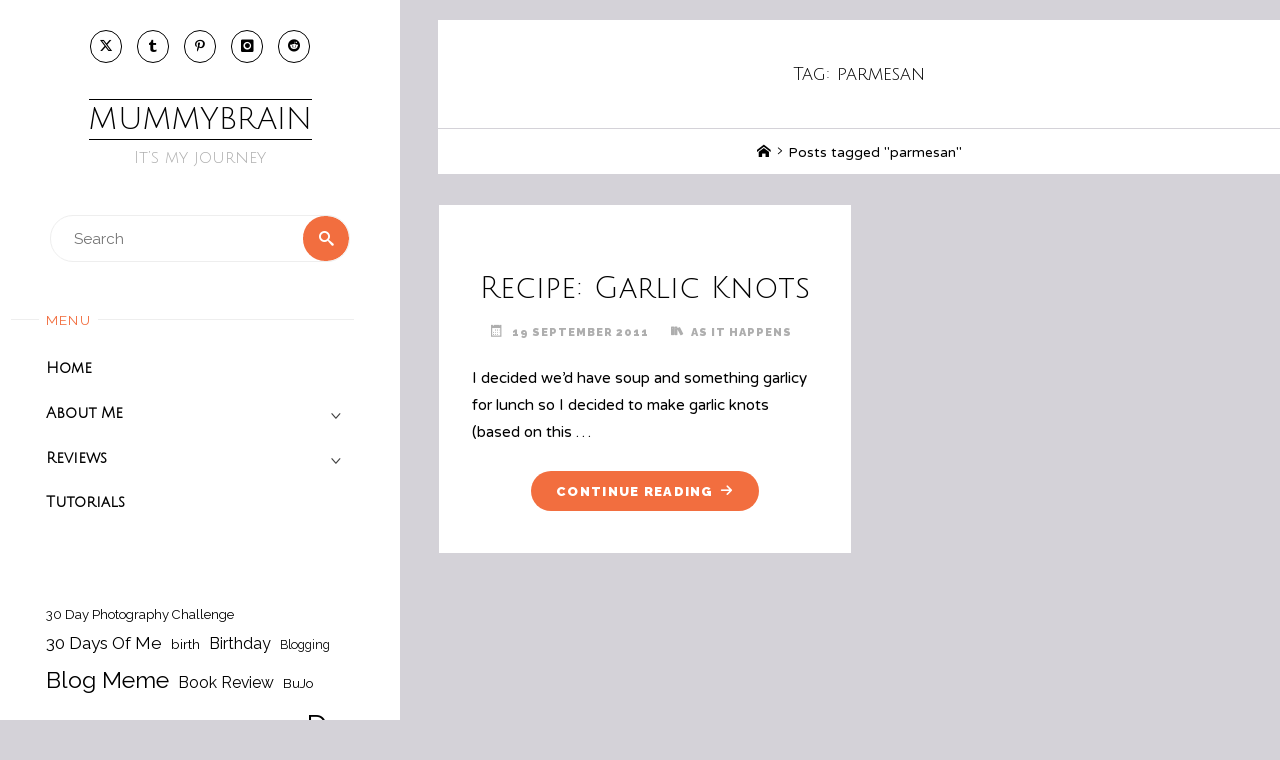

--- FILE ---
content_type: text/html; charset=UTF-8
request_url: https://mummybrain.com/tag/parmesan/
body_size: 15952
content:
<!DOCTYPE html>
<html lang="en-NZ">
<head>
<meta name="viewport" content="width=device-width, user-scalable=yes, initial-scale=1.0">
<meta charset="UTF-8">
<link rel="profile" href="http://gmpg.org/xfn/11">
<title>parmesan &#8211; Mummybrain</title>
<meta name='robots' content='max-image-preview:large' />
<link rel='dns-prefetch' href='//secure.gravatar.com' />
<link rel='dns-prefetch' href='//stats.wp.com' />
<link rel='dns-prefetch' href='//fonts.googleapis.com' />
<link rel='dns-prefetch' href='//v0.wordpress.com' />
<link rel='dns-prefetch' href='//widgets.wp.com' />
<link rel='dns-prefetch' href='//s0.wp.com' />
<link rel='dns-prefetch' href='//0.gravatar.com' />
<link rel='dns-prefetch' href='//1.gravatar.com' />
<link rel='dns-prefetch' href='//2.gravatar.com' />
<link rel='dns-prefetch' href='//jetpack.wordpress.com' />
<link rel='dns-prefetch' href='//public-api.wordpress.com' />
<link rel='dns-prefetch' href='//www.googletagmanager.com' />
<link rel='dns-prefetch' href='//pagead2.googlesyndication.com' />
<link rel='preconnect' href='//i0.wp.com' />
<link rel='preconnect' href='//c0.wp.com' />
<link rel="alternate" type="application/rss+xml" title="Mummybrain &raquo; Feed" href="https://mummybrain.com/feed/" />
<link rel="alternate" type="application/rss+xml" title="Mummybrain &raquo; Comments Feed" href="https://mummybrain.com/comments/feed/" />
<link rel="alternate" type="application/rss+xml" title="Mummybrain &raquo; parmesan Tag Feed" href="https://mummybrain.com/tag/parmesan/feed/" />
<style id='wp-img-auto-sizes-contain-inline-css'>
img:is([sizes=auto i],[sizes^="auto," i]){contain-intrinsic-size:3000px 1500px}
/*# sourceURL=wp-img-auto-sizes-contain-inline-css */
</style>
<style id='wp-emoji-styles-inline-css'>

	img.wp-smiley, img.emoji {
		display: inline !important;
		border: none !important;
		box-shadow: none !important;
		height: 1em !important;
		width: 1em !important;
		margin: 0 0.07em !important;
		vertical-align: -0.1em !important;
		background: none !important;
		padding: 0 !important;
	}
/*# sourceURL=wp-emoji-styles-inline-css */
</style>
<style id='wp-block-library-inline-css'>
:root{--wp-block-synced-color:#7a00df;--wp-block-synced-color--rgb:122,0,223;--wp-bound-block-color:var(--wp-block-synced-color);--wp-editor-canvas-background:#ddd;--wp-admin-theme-color:#007cba;--wp-admin-theme-color--rgb:0,124,186;--wp-admin-theme-color-darker-10:#006ba1;--wp-admin-theme-color-darker-10--rgb:0,107,160.5;--wp-admin-theme-color-darker-20:#005a87;--wp-admin-theme-color-darker-20--rgb:0,90,135;--wp-admin-border-width-focus:2px}@media (min-resolution:192dpi){:root{--wp-admin-border-width-focus:1.5px}}.wp-element-button{cursor:pointer}:root .has-very-light-gray-background-color{background-color:#eee}:root .has-very-dark-gray-background-color{background-color:#313131}:root .has-very-light-gray-color{color:#eee}:root .has-very-dark-gray-color{color:#313131}:root .has-vivid-green-cyan-to-vivid-cyan-blue-gradient-background{background:linear-gradient(135deg,#00d084,#0693e3)}:root .has-purple-crush-gradient-background{background:linear-gradient(135deg,#34e2e4,#4721fb 50%,#ab1dfe)}:root .has-hazy-dawn-gradient-background{background:linear-gradient(135deg,#faaca8,#dad0ec)}:root .has-subdued-olive-gradient-background{background:linear-gradient(135deg,#fafae1,#67a671)}:root .has-atomic-cream-gradient-background{background:linear-gradient(135deg,#fdd79a,#004a59)}:root .has-nightshade-gradient-background{background:linear-gradient(135deg,#330968,#31cdcf)}:root .has-midnight-gradient-background{background:linear-gradient(135deg,#020381,#2874fc)}:root{--wp--preset--font-size--normal:16px;--wp--preset--font-size--huge:42px}.has-regular-font-size{font-size:1em}.has-larger-font-size{font-size:2.625em}.has-normal-font-size{font-size:var(--wp--preset--font-size--normal)}.has-huge-font-size{font-size:var(--wp--preset--font-size--huge)}.has-text-align-center{text-align:center}.has-text-align-left{text-align:left}.has-text-align-right{text-align:right}.has-fit-text{white-space:nowrap!important}#end-resizable-editor-section{display:none}.aligncenter{clear:both}.items-justified-left{justify-content:flex-start}.items-justified-center{justify-content:center}.items-justified-right{justify-content:flex-end}.items-justified-space-between{justify-content:space-between}.screen-reader-text{border:0;clip-path:inset(50%);height:1px;margin:-1px;overflow:hidden;padding:0;position:absolute;width:1px;word-wrap:normal!important}.screen-reader-text:focus{background-color:#ddd;clip-path:none;color:#444;display:block;font-size:1em;height:auto;left:5px;line-height:normal;padding:15px 23px 14px;text-decoration:none;top:5px;width:auto;z-index:100000}html :where(.has-border-color){border-style:solid}html :where([style*=border-top-color]){border-top-style:solid}html :where([style*=border-right-color]){border-right-style:solid}html :where([style*=border-bottom-color]){border-bottom-style:solid}html :where([style*=border-left-color]){border-left-style:solid}html :where([style*=border-width]){border-style:solid}html :where([style*=border-top-width]){border-top-style:solid}html :where([style*=border-right-width]){border-right-style:solid}html :where([style*=border-bottom-width]){border-bottom-style:solid}html :where([style*=border-left-width]){border-left-style:solid}html :where(img[class*=wp-image-]){height:auto;max-width:100%}:where(figure){margin:0 0 1em}html :where(.is-position-sticky){--wp-admin--admin-bar--position-offset:var(--wp-admin--admin-bar--height,0px)}@media screen and (max-width:600px){html :where(.is-position-sticky){--wp-admin--admin-bar--position-offset:0px}}

/*# sourceURL=wp-block-library-inline-css */
</style><style id='wp-block-tag-cloud-inline-css'>
.wp-block-tag-cloud{box-sizing:border-box}.wp-block-tag-cloud.aligncenter{justify-content:center;text-align:center}.wp-block-tag-cloud a{display:inline-block;margin-right:5px}.wp-block-tag-cloud span{display:inline-block;margin-left:5px;text-decoration:none}:root :where(.wp-block-tag-cloud.is-style-outline){display:flex;flex-wrap:wrap;gap:1ch}:root :where(.wp-block-tag-cloud.is-style-outline a){border:1px solid;font-size:unset!important;margin-right:0;padding:1ch 2ch;text-decoration:none!important}
/*# sourceURL=https://c0.wp.com/c/6.9/wp-includes/blocks/tag-cloud/style.min.css */
</style>
<style id='wp-block-columns-inline-css'>
.wp-block-columns{box-sizing:border-box;display:flex;flex-wrap:wrap!important}@media (min-width:782px){.wp-block-columns{flex-wrap:nowrap!important}}.wp-block-columns{align-items:normal!important}.wp-block-columns.are-vertically-aligned-top{align-items:flex-start}.wp-block-columns.are-vertically-aligned-center{align-items:center}.wp-block-columns.are-vertically-aligned-bottom{align-items:flex-end}@media (max-width:781px){.wp-block-columns:not(.is-not-stacked-on-mobile)>.wp-block-column{flex-basis:100%!important}}@media (min-width:782px){.wp-block-columns:not(.is-not-stacked-on-mobile)>.wp-block-column{flex-basis:0;flex-grow:1}.wp-block-columns:not(.is-not-stacked-on-mobile)>.wp-block-column[style*=flex-basis]{flex-grow:0}}.wp-block-columns.is-not-stacked-on-mobile{flex-wrap:nowrap!important}.wp-block-columns.is-not-stacked-on-mobile>.wp-block-column{flex-basis:0;flex-grow:1}.wp-block-columns.is-not-stacked-on-mobile>.wp-block-column[style*=flex-basis]{flex-grow:0}:where(.wp-block-columns){margin-bottom:1.75em}:where(.wp-block-columns.has-background){padding:1.25em 2.375em}.wp-block-column{flex-grow:1;min-width:0;overflow-wrap:break-word;word-break:break-word}.wp-block-column.is-vertically-aligned-top{align-self:flex-start}.wp-block-column.is-vertically-aligned-center{align-self:center}.wp-block-column.is-vertically-aligned-bottom{align-self:flex-end}.wp-block-column.is-vertically-aligned-stretch{align-self:stretch}.wp-block-column.is-vertically-aligned-bottom,.wp-block-column.is-vertically-aligned-center,.wp-block-column.is-vertically-aligned-top{width:100%}
/*# sourceURL=https://c0.wp.com/c/6.9/wp-includes/blocks/columns/style.min.css */
</style>
<style id='wp-block-group-inline-css'>
.wp-block-group{box-sizing:border-box}:where(.wp-block-group.wp-block-group-is-layout-constrained){position:relative}
/*# sourceURL=https://c0.wp.com/c/6.9/wp-includes/blocks/group/style.min.css */
</style>
<style id='wp-block-paragraph-inline-css'>
.is-small-text{font-size:.875em}.is-regular-text{font-size:1em}.is-large-text{font-size:2.25em}.is-larger-text{font-size:3em}.has-drop-cap:not(:focus):first-letter{float:left;font-size:8.4em;font-style:normal;font-weight:100;line-height:.68;margin:.05em .1em 0 0;text-transform:uppercase}body.rtl .has-drop-cap:not(:focus):first-letter{float:none;margin-left:.1em}p.has-drop-cap.has-background{overflow:hidden}:root :where(p.has-background){padding:1.25em 2.375em}:where(p.has-text-color:not(.has-link-color)) a{color:inherit}p.has-text-align-left[style*="writing-mode:vertical-lr"],p.has-text-align-right[style*="writing-mode:vertical-rl"]{rotate:180deg}
/*# sourceURL=https://c0.wp.com/c/6.9/wp-includes/blocks/paragraph/style.min.css */
</style>
<style id='global-styles-inline-css'>
:root{--wp--preset--aspect-ratio--square: 1;--wp--preset--aspect-ratio--4-3: 4/3;--wp--preset--aspect-ratio--3-4: 3/4;--wp--preset--aspect-ratio--3-2: 3/2;--wp--preset--aspect-ratio--2-3: 2/3;--wp--preset--aspect-ratio--16-9: 16/9;--wp--preset--aspect-ratio--9-16: 9/16;--wp--preset--color--black: #000000;--wp--preset--color--cyan-bluish-gray: #abb8c3;--wp--preset--color--white: #ffffff;--wp--preset--color--pale-pink: #f78da7;--wp--preset--color--vivid-red: #cf2e2e;--wp--preset--color--luminous-vivid-orange: #ff6900;--wp--preset--color--luminous-vivid-amber: #fcb900;--wp--preset--color--light-green-cyan: #7bdcb5;--wp--preset--color--vivid-green-cyan: #00d084;--wp--preset--color--pale-cyan-blue: #8ed1fc;--wp--preset--color--vivid-cyan-blue: #0693e3;--wp--preset--color--vivid-purple: #9b51e0;--wp--preset--color--accent-1: #000000;--wp--preset--color--accent-2: #F26E3F;--wp--preset--color--sitetext: #000000;--wp--preset--color--sitebg: #fff;--wp--preset--gradient--vivid-cyan-blue-to-vivid-purple: linear-gradient(135deg,rgb(6,147,227) 0%,rgb(155,81,224) 100%);--wp--preset--gradient--light-green-cyan-to-vivid-green-cyan: linear-gradient(135deg,rgb(122,220,180) 0%,rgb(0,208,130) 100%);--wp--preset--gradient--luminous-vivid-amber-to-luminous-vivid-orange: linear-gradient(135deg,rgb(252,185,0) 0%,rgb(255,105,0) 100%);--wp--preset--gradient--luminous-vivid-orange-to-vivid-red: linear-gradient(135deg,rgb(255,105,0) 0%,rgb(207,46,46) 100%);--wp--preset--gradient--very-light-gray-to-cyan-bluish-gray: linear-gradient(135deg,rgb(238,238,238) 0%,rgb(169,184,195) 100%);--wp--preset--gradient--cool-to-warm-spectrum: linear-gradient(135deg,rgb(74,234,220) 0%,rgb(151,120,209) 20%,rgb(207,42,186) 40%,rgb(238,44,130) 60%,rgb(251,105,98) 80%,rgb(254,248,76) 100%);--wp--preset--gradient--blush-light-purple: linear-gradient(135deg,rgb(255,206,236) 0%,rgb(152,150,240) 100%);--wp--preset--gradient--blush-bordeaux: linear-gradient(135deg,rgb(254,205,165) 0%,rgb(254,45,45) 50%,rgb(107,0,62) 100%);--wp--preset--gradient--luminous-dusk: linear-gradient(135deg,rgb(255,203,112) 0%,rgb(199,81,192) 50%,rgb(65,88,208) 100%);--wp--preset--gradient--pale-ocean: linear-gradient(135deg,rgb(255,245,203) 0%,rgb(182,227,212) 50%,rgb(51,167,181) 100%);--wp--preset--gradient--electric-grass: linear-gradient(135deg,rgb(202,248,128) 0%,rgb(113,206,126) 100%);--wp--preset--gradient--midnight: linear-gradient(135deg,rgb(2,3,129) 0%,rgb(40,116,252) 100%);--wp--preset--font-size--small: 10px;--wp--preset--font-size--medium: 20px;--wp--preset--font-size--large: 25px;--wp--preset--font-size--x-large: 42px;--wp--preset--font-size--normal: 16px;--wp--preset--font-size--larger: 40px;--wp--preset--spacing--20: 0.44rem;--wp--preset--spacing--30: 0.67rem;--wp--preset--spacing--40: 1rem;--wp--preset--spacing--50: 1.5rem;--wp--preset--spacing--60: 2.25rem;--wp--preset--spacing--70: 3.38rem;--wp--preset--spacing--80: 5.06rem;--wp--preset--shadow--natural: 6px 6px 9px rgba(0, 0, 0, 0.2);--wp--preset--shadow--deep: 12px 12px 50px rgba(0, 0, 0, 0.4);--wp--preset--shadow--sharp: 6px 6px 0px rgba(0, 0, 0, 0.2);--wp--preset--shadow--outlined: 6px 6px 0px -3px rgb(255, 255, 255), 6px 6px rgb(0, 0, 0);--wp--preset--shadow--crisp: 6px 6px 0px rgb(0, 0, 0);}:where(.is-layout-flex){gap: 0.5em;}:where(.is-layout-grid){gap: 0.5em;}body .is-layout-flex{display: flex;}.is-layout-flex{flex-wrap: wrap;align-items: center;}.is-layout-flex > :is(*, div){margin: 0;}body .is-layout-grid{display: grid;}.is-layout-grid > :is(*, div){margin: 0;}:where(.wp-block-columns.is-layout-flex){gap: 2em;}:where(.wp-block-columns.is-layout-grid){gap: 2em;}:where(.wp-block-post-template.is-layout-flex){gap: 1.25em;}:where(.wp-block-post-template.is-layout-grid){gap: 1.25em;}.has-black-color{color: var(--wp--preset--color--black) !important;}.has-cyan-bluish-gray-color{color: var(--wp--preset--color--cyan-bluish-gray) !important;}.has-white-color{color: var(--wp--preset--color--white) !important;}.has-pale-pink-color{color: var(--wp--preset--color--pale-pink) !important;}.has-vivid-red-color{color: var(--wp--preset--color--vivid-red) !important;}.has-luminous-vivid-orange-color{color: var(--wp--preset--color--luminous-vivid-orange) !important;}.has-luminous-vivid-amber-color{color: var(--wp--preset--color--luminous-vivid-amber) !important;}.has-light-green-cyan-color{color: var(--wp--preset--color--light-green-cyan) !important;}.has-vivid-green-cyan-color{color: var(--wp--preset--color--vivid-green-cyan) !important;}.has-pale-cyan-blue-color{color: var(--wp--preset--color--pale-cyan-blue) !important;}.has-vivid-cyan-blue-color{color: var(--wp--preset--color--vivid-cyan-blue) !important;}.has-vivid-purple-color{color: var(--wp--preset--color--vivid-purple) !important;}.has-black-background-color{background-color: var(--wp--preset--color--black) !important;}.has-cyan-bluish-gray-background-color{background-color: var(--wp--preset--color--cyan-bluish-gray) !important;}.has-white-background-color{background-color: var(--wp--preset--color--white) !important;}.has-pale-pink-background-color{background-color: var(--wp--preset--color--pale-pink) !important;}.has-vivid-red-background-color{background-color: var(--wp--preset--color--vivid-red) !important;}.has-luminous-vivid-orange-background-color{background-color: var(--wp--preset--color--luminous-vivid-orange) !important;}.has-luminous-vivid-amber-background-color{background-color: var(--wp--preset--color--luminous-vivid-amber) !important;}.has-light-green-cyan-background-color{background-color: var(--wp--preset--color--light-green-cyan) !important;}.has-vivid-green-cyan-background-color{background-color: var(--wp--preset--color--vivid-green-cyan) !important;}.has-pale-cyan-blue-background-color{background-color: var(--wp--preset--color--pale-cyan-blue) !important;}.has-vivid-cyan-blue-background-color{background-color: var(--wp--preset--color--vivid-cyan-blue) !important;}.has-vivid-purple-background-color{background-color: var(--wp--preset--color--vivid-purple) !important;}.has-black-border-color{border-color: var(--wp--preset--color--black) !important;}.has-cyan-bluish-gray-border-color{border-color: var(--wp--preset--color--cyan-bluish-gray) !important;}.has-white-border-color{border-color: var(--wp--preset--color--white) !important;}.has-pale-pink-border-color{border-color: var(--wp--preset--color--pale-pink) !important;}.has-vivid-red-border-color{border-color: var(--wp--preset--color--vivid-red) !important;}.has-luminous-vivid-orange-border-color{border-color: var(--wp--preset--color--luminous-vivid-orange) !important;}.has-luminous-vivid-amber-border-color{border-color: var(--wp--preset--color--luminous-vivid-amber) !important;}.has-light-green-cyan-border-color{border-color: var(--wp--preset--color--light-green-cyan) !important;}.has-vivid-green-cyan-border-color{border-color: var(--wp--preset--color--vivid-green-cyan) !important;}.has-pale-cyan-blue-border-color{border-color: var(--wp--preset--color--pale-cyan-blue) !important;}.has-vivid-cyan-blue-border-color{border-color: var(--wp--preset--color--vivid-cyan-blue) !important;}.has-vivid-purple-border-color{border-color: var(--wp--preset--color--vivid-purple) !important;}.has-vivid-cyan-blue-to-vivid-purple-gradient-background{background: var(--wp--preset--gradient--vivid-cyan-blue-to-vivid-purple) !important;}.has-light-green-cyan-to-vivid-green-cyan-gradient-background{background: var(--wp--preset--gradient--light-green-cyan-to-vivid-green-cyan) !important;}.has-luminous-vivid-amber-to-luminous-vivid-orange-gradient-background{background: var(--wp--preset--gradient--luminous-vivid-amber-to-luminous-vivid-orange) !important;}.has-luminous-vivid-orange-to-vivid-red-gradient-background{background: var(--wp--preset--gradient--luminous-vivid-orange-to-vivid-red) !important;}.has-very-light-gray-to-cyan-bluish-gray-gradient-background{background: var(--wp--preset--gradient--very-light-gray-to-cyan-bluish-gray) !important;}.has-cool-to-warm-spectrum-gradient-background{background: var(--wp--preset--gradient--cool-to-warm-spectrum) !important;}.has-blush-light-purple-gradient-background{background: var(--wp--preset--gradient--blush-light-purple) !important;}.has-blush-bordeaux-gradient-background{background: var(--wp--preset--gradient--blush-bordeaux) !important;}.has-luminous-dusk-gradient-background{background: var(--wp--preset--gradient--luminous-dusk) !important;}.has-pale-ocean-gradient-background{background: var(--wp--preset--gradient--pale-ocean) !important;}.has-electric-grass-gradient-background{background: var(--wp--preset--gradient--electric-grass) !important;}.has-midnight-gradient-background{background: var(--wp--preset--gradient--midnight) !important;}.has-small-font-size{font-size: var(--wp--preset--font-size--small) !important;}.has-medium-font-size{font-size: var(--wp--preset--font-size--medium) !important;}.has-large-font-size{font-size: var(--wp--preset--font-size--large) !important;}.has-x-large-font-size{font-size: var(--wp--preset--font-size--x-large) !important;}
:where(.wp-block-columns.is-layout-flex){gap: 2em;}:where(.wp-block-columns.is-layout-grid){gap: 2em;}
/*# sourceURL=global-styles-inline-css */
</style>
<style id='core-block-supports-inline-css'>
.wp-container-core-columns-is-layout-9d6595d7{flex-wrap:nowrap;}
/*# sourceURL=core-block-supports-inline-css */
</style>

<style id='classic-theme-styles-inline-css'>
/*! This file is auto-generated */
.wp-block-button__link{color:#fff;background-color:#32373c;border-radius:9999px;box-shadow:none;text-decoration:none;padding:calc(.667em + 2px) calc(1.333em + 2px);font-size:1.125em}.wp-block-file__button{background:#32373c;color:#fff;text-decoration:none}
/*# sourceURL=/wp-includes/css/classic-themes.min.css */
</style>
<link rel='stylesheet' id='verbosa-themefonts-css' href='https://mummybrain.com/wp-content/themes/verbosa/resources/fonts/fontfaces.css?ver=1.3.0' media='all' />
<link rel='stylesheet' id='verbosa-googlefonts-css' href='//fonts.googleapis.com/css?family=Varela+Round%3A%7CJulius+Sans+One%3A%7CMerriweather%3A%7CRaleway%3A%7CLato%3A%7CVarela+Round%3A100%2C200%2C300%2C400%2C500%2C600%2C700%2C800%2C900%7CJulius+Sans+One%3A300%7CJulius+Sans+One%3A500%7CJulius+Sans+One%3A600%7CMerriweather%3A600%7CRaleway%3A400%7CLato%3A400%7CMerriweather%3A400%7CJulius+Sans+One%3A400%7CRaleway%3A900&#038;ver=1.3.0' media='all' />
<link rel='stylesheet' id='verbosa-main-css' href='https://mummybrain.com/wp-content/themes/verbosa/style.css?ver=1.3.0' media='all' />
<style id='verbosa-main-inline-css'>
 #content, #colophon-inside { max-width: 1440px; } #sidebar { width: 400px; } #container.two-columns-left .main, #container.two-columns-right .main { width: calc(97% - 400px); } #container.two-columns-left #sidebar-back, #container.two-columns-right #sidebar-back { width: calc( 50% - 320px); min-width: 400px;} html { font-family: 'Varela Round'; font-size: 16px; font-weight: 400; line-height: 1.8; } #site-title { font-family: 'Julius Sans One'; font-size: 200%; font-weight: 300; } #site-description { font-family: 'Julius Sans One'; font-size: 110%; font-weight: 500; } #access ul li a { font-family: 'Julius Sans One'; font-size: 100%; font-weight: 600; } #mobile-menu ul li a { font-family: 'Julius Sans One'; } .widget-title { font-family: 'Raleway'; font-size: 90%; font-weight: 400; } .widget-container { font-family: 'Raleway'; font-size: 100%; font-weight: 400; } .entry-title, #reply-title { font-family: 'Julius Sans One'; color: #000000; font-size: 200%; font-weight: 400;} h1 { font-size: 2.76em; } h2 { font-size: 2.4em; } h3 { font-size: 2.04em; } h4 { font-size: 1.68em; } h5 { font-size: 1.32em; } h6 { font-size: 0.96em; } h1, h2, h3, h4, h5, h6 { font-family: 'Julius Sans One'; font-weight: 400; } :root { --verbosa-accent-1: #000000; --verbosa-accent-2: #F26E3F; } .verbosa-accent-1 { color: #000000; } .verbosa-accent-2 { color: #F26E3F; } .verbosa-accent-1-bg { background-color: #000000; } .verbosa-accent-2-bg { background-color: #F26E3F; } body { color: #000000; background-color: #d4d2d8; } #nav-toggle, #nav-cancel { color: #000000; } #site-title a, #access li { color: #000000; } #site-description { color: #AEAEAE; } #access a, #access .dropdown-toggle, #mobile-menu a, #mobile-menu .dropdown-toggle { color: #000000; } #access a:hover, #mobile-menu a:hover { color: #F26E3F; } .dropdown-toggle:hover:after { border-color: #AEAEAE;} .searchform:before { background-color: #F26E3F; color: #fff;} #colophon .searchform:before { color: #fff; } article.hentry, .main > div:not(#content-masonry), .comment-header, .main > header, .main > nav#nav-below, .pagination span, .pagination a, #nav-old-below, .content-widget { background-color: #fff; } #sidebar-back, #sidebar, nav#mobile-menu { background-color: #fff; } .pagination a:hover, .pagination span:hover { border-color: #AEAEAE;} #breadcrumbs-container { background-color: #fff;} #colophon { background-color: #fff; } span.entry-format i { color: #AEAEAE; border-color: #AEAEAE;} span.entry-format i:hover { color: #F26E3F; } .entry-format > i:before { color: #AEAEAE;} .entry-content blockquote::before, .entry-content blockquote::after { color: rgba(0,0,0,0.1); } a { color: #000000; } a:hover, .entry-meta span a:hover, .widget-title span, .comments-link a:hover { color: #F26E3F; } .entry-meta a { background-image: linear-gradient(to bottom, #F26E3F 0%, #F26E3F 100%);} .entry-title a { background-image: linear-gradient(to bottom, #000000 0%, #000000 100%);} .author-info .author-avatar img { border-color: #eeeeee; background-color: #fff ;} #footer a, .page-title strong { color: #000000; } #footer a:hover { color: #F26E3F; } .socials a { border-color: #000000;} .socials a:before { color: #000000; } .socials a:after { background-color: #F26E3F; } #commentform { } #toTop .icon-back2top:before { color: #000000; } #toTop:hover .icon-back2top:before { color: #F26E3F; } .page-link a:hover { background: #F26E3F; color: #d4d2d8; } .page-link > span > em { background-color: #eeeeee; } .verbosa-caption-one .main .wp-caption .wp-caption-text { border-color: #eeeeee; } .verbosa-caption-two .main .wp-caption .wp-caption-text { background-color: #f5f5f5; } .verbosa-image-one .entry-content img[class*="align"], .verbosa-image-one .entry-summary img[class*="align"], .verbosa-image-two .entry-content img[class*='align'], .verbosa-image-two .entry-summary img[class*='align'] { border-color: #eeeeee; } .verbosa-image-five .entry-content img[class*='align'], .verbosa-image-five .entry-summary img[class*='align'] { border-color: #F26E3F; } /* diffs */ #sidebar .searchform { border-color: #eeeeee; } #colophon .searchform { border-color: #eeeeee; } .main .searchform { border-color: #eeeeee; background-color: #fff;} .searchform .searchsubmit { color: #AEAEAE;} .socials a:after { color: #fff;} #breadcrumbs-nav .icon-angle-right::before, .entry-meta span, .entry-meta span a, .entry-utility span, .entry-meta time, .comment-meta a, .entry-meta .icon-metas:before, a.continue-reading-link { color: #AEAEAE; font-size: 85%; font-weight: 900; } .entry-meta span, .entry-meta span a, .entry-utility span, .entry-meta time, .comment-meta a, a.continue-reading-link { font-family: 'Raleway'; } a.continue-reading-link { background-color: #F26E3F; color: #fff; } a.continue-reading-link:hover { background-color: #000000; } .comment-form > p:before { color: #AEAEAE; } .comment-form > p:hover:before { color: #F26E3F; } code, #nav-below .nav-previous a:before, #nav-below .nav-next a:before { background-color: #eeeeee; } #nav-below .nav-previous a:hover:before, #nav-below .nav-next a:hover:before { background-color: #dddddd; } #nav-below em { color: #AEAEAE;} #nav-below > div:before { border-color: #eeeeee; background-color: #fff;} #nav-below > div:hover:before { border-color: #dddddd; background-color: #dddddd;} pre, article .author-info, .comment-author, #nav-comments, .page-link, .commentlist .comment-body, .commentlist .pingback, .commentlist img.avatar { border-color: #eeeeee; } #sidebar .widget-title span { background-color: #fff; } #sidebar .widget-title:after { background-color: #eeeeee; } #site-copyright, #footer { border-color: #eeeeee; } #colophon .widget-title span { background-color: #fff; } #colophon .widget-title:after { background-color: #eeeeee; } select, input[type], textarea { color: #000000; /*background-color: #f5f5f5;*/ } input[type="submit"], input[type="reset"] { background-color: #000000; color: #fff; } input[type="submit"]:hover, input[type="reset"]:hover { background-color: #F26E3F; } select, input[type], textarea { border-color: #e9e9e9; } input[type]:hover, textarea:hover, input[type]:focus, textarea:focus { /*background-color: rgba(245,245,245,0.65);*/ border-color: #cdcdcd; } hr { background-color: #e9e9e9; } #toTop { background-color: rgba(250,250,250,0.8) } /* gutenberg */ .wp-block-image.alignwide, .wp-block-image.alignfull { margin-left: -11rem; margin-right: -11rem; } .wp-block-image.alignwide img, .wp-block-image.alignfull img { width: 100%; max-width: 100%; } .has-accent-1-color, .has-accent-1-color:hover { color: #000000; } .has-accent-2-color, .has-accent-2-color:hover { color: #F26E3F; } .has-sitetext-color, .has-sitetext-color:hover { color: #000000; } .has-sitebg-color, .has-sitebg-color:hover { color: #fff; } .has-accent-1-background-color { background-color: #000000; } .has-accent-2-background-color { background-color: #F26E3F; } .has-sitetext-background-color { background-color: #000000; } .has-sitebg-background-color { background-color: #fff; } .has-small-font-size { font-size: 10px; } .has-regular-font-size { font-size: 16px; } .has-large-font-size { font-size: 25px; } .has-larger-font-size { font-size: 40px; } .has-huge-font-size { font-size: 40px; } .main .entry-content, .main .entry-summary { text-align: inherit; } .main p, .main ul, .main ol, .main dd, .main pre, .main hr { margin-bottom: 1em; } .main p { text-indent: 0em; } .main a.post-featured-image { background-position: center center; } .main .featured-bar { height: 5px; background-color: #F26E3F;} .main .featured-bar:before { background-color: #000000;} .main { margin-top: 20px; } .verbosa-cropped-featured .main .post-thumbnail-container { height: 400px; } .verbosa-responsive-featured .main .post-thumbnail-container { max-height: 400px; height: auto; } article.hentry, #breadcrumbs-nav, .verbosa-magazine-one #content-masonry article.hentry, .verbosa-magazine-one .pad-container { padding-left: 12%; padding-right: 12%; } .verbosa-magazine-two #content-masonry article.hentry, .verbosa-magazine-two .pad-container, .with-masonry.verbosa-magazine-two #breadcrumbs-nav { padding-left: 5.71%; padding-right: 5.71%; } .verbosa-magazine-three #content-masonry article.hentry, .verbosa-magazine-three .pad-container, .with-masonry.verbosa-magazine-three #breadcrumbs-nav { padding-left: 3.87%; padding-right: 3.87%; } article.hentry .post-thumbnail-container { margin-left: -18%; margin-right: -18%; width: 136%; } #branding img.header-image { max-height: 250px; } .lp-staticslider .staticslider-caption-title, .seriousslider.seriousslider-theme .seriousslider-caption-title { font-family: 'Julius Sans One'; /* font-weight: 300; */ } .lp-staticslider .staticslider-caption-text, .seriousslider.seriousslider-theme .seriousslider-caption-text { font-family: 'Julius Sans One'; font-weight: 500; } a[class^="staticslider-button"] { font-family: 'Raleway'; font-size: 85%; font-weight: 900; } .lp-text-overlay, .lp-text { background-color: #fff; } .lp-staticslider .staticslider-caption, .seriousslider.seriousslider-theme .seriousslider-caption, .verbosa-landing-page .lp-text-inside, .verbosa-landing-page .lp-posts-inside, .verbosa-landing-page .lp-page-inside, .verbosa-landing-page .content-widget { max-width: 1440px; } .verbosa-landing-page .content-widget { margin: 0 auto; } a.staticslider-button-1 { color: #fff; border-color: #F26E3F; background-color: #F26E3F; } a.staticslider-button-1:hover { color: #F26E3F; } a.staticslider-button-2 { border-color: #fff; background-color: #fff; color: #000000; } .staticslider-button-2:hover { color: #fff; background-color: transparent; } 
/*# sourceURL=verbosa-main-inline-css */
</style>
<link rel='stylesheet' id='jetpack_likes-css' href='https://c0.wp.com/p/jetpack/15.4/modules/likes/style.css' media='all' />
<link rel="https://api.w.org/" href="https://mummybrain.com/wp-json/" /><link rel="alternate" title="JSON" type="application/json" href="https://mummybrain.com/wp-json/wp/v2/tags/672" /><link rel="EditURI" type="application/rsd+xml" title="RSD" href="https://mummybrain.com/xmlrpc.php?rsd" />
<meta name="generator" content="WordPress 6.9" />
<meta name="generator" content="Site Kit by Google 1.170.0" />	<style>img#wpstats{display:none}</style>
		
<!-- Google AdSense meta tags added by Site Kit -->
<meta name="google-adsense-platform-account" content="ca-host-pub-2644536267352236">
<meta name="google-adsense-platform-domain" content="sitekit.withgoogle.com">
<!-- End Google AdSense meta tags added by Site Kit -->

<!-- Google AdSense snippet added by Site Kit -->
<script async src="https://pagead2.googlesyndication.com/pagead/js/adsbygoogle.js?client=ca-pub-5881010947534969&amp;host=ca-host-pub-2644536267352236" crossorigin="anonymous"></script>

<!-- End Google AdSense snippet added by Site Kit -->

<!-- Jetpack Open Graph Tags -->
<meta property="og:type" content="website" />
<meta property="og:title" content="parmesan &#8211; Mummybrain" />
<meta property="og:url" content="https://mummybrain.com/tag/parmesan/" />
<meta property="og:site_name" content="Mummybrain" />
<meta property="og:image" content="https://s0.wp.com/i/blank.jpg" />
<meta property="og:image:width" content="200" />
<meta property="og:image:height" content="200" />
<meta property="og:image:alt" content="" />
<meta name="twitter:site" content="@kendra_whisp" />

<!-- End Jetpack Open Graph Tags -->
</head>

<body class="archive tag tag-parmesan tag-672 wp-embed-responsive wp-theme-verbosa verbosa-image-four verbosa-caption-one verbosa-responsive-featured verbosa-magazine-three verbosa-magazine-layout verbosa-comhide-in-posts verbosa-comment-placeholder verbosa-no-sidebar-back" itemscope itemtype="http://schema.org/WebPage">
			<a class="skip-link screen-reader-text" href="#main" title="Skip to content"> Skip to content </a>
			<div id="site-wrapper">

		<div id="content" class="cryout">
			
	<div id="container" class="two-columns-left">
			<div id="sidebar">

		<header id="header"  itemscope itemtype="http://schema.org/WPHeader">
			<nav id="mobile-menu">
				<div><ul id="mobile-nav" class=""><li id="menu-item-6362" class="menu-item menu-item-type-custom menu-item-object-custom menu-item-home menu-item-6362"><a href="http://mummybrain.com/"><span>Home</span></a></li>
<li id="menu-item-7077" class="menu-item menu-item-type-post_type menu-item-object-page menu-item-has-children menu-item-7077"><a href="https://mummybrain.com/about-me/"><span>About Me</span></a>
<ul class="sub-menu">
	<li id="menu-item-8016" class="menu-item menu-item-type-post_type menu-item-object-page menu-item-8016"><a href="https://mummybrain.com/my-before-death-list/"><span>My Before-Death List</span></a></li>
	<li id="menu-item-8017" class="menu-item menu-item-type-taxonomy menu-item-object-category menu-item-8017"><a href="https://mummybrain.com/category/original-poetry/"><span>Original Poetry</span></a></li>
</ul>
</li>
<li id="menu-item-6324" class="menu-item menu-item-type-taxonomy menu-item-object-category menu-item-has-children menu-item-6324"><a href="https://mummybrain.com/category/review/"><span>Reviews</span></a>
<ul class="sub-menu">
	<li id="menu-item-6325" class="menu-item menu-item-type-custom menu-item-object-custom menu-item-6325"><a href="/tag/book-review/"><span>Book Reviews</span></a></li>
	<li id="menu-item-6326" class="menu-item menu-item-type-custom menu-item-object-custom menu-item-6326"><a href="/tag/movie-review"><span>Movie Review</span></a></li>
	<li id="menu-item-6328" class="menu-item menu-item-type-custom menu-item-object-custom menu-item-6328"><a href="/tag/product-review"><span>Product Reviews</span></a></li>
	<li id="menu-item-6327" class="menu-item menu-item-type-custom menu-item-object-custom menu-item-6327"><a href="/tag/service-review"><span>Service Review</span></a></li>
</ul>
</li>
<li id="menu-item-6370" class="menu-item menu-item-type-custom menu-item-object-custom menu-item-6370"><a href="/category/tutorial"><span>Tutorials</span></a></li>
</ul></div>				<button type="button" id="nav-cancel"><i class="icon-cross"></i></button>
			</nav>
			<div id="branding" role="banner">
									<button type="button" id="nav-toggle"><span>&nbsp;</span></button>
								<nav id="sheader_above" class="socials"><a href="http://twitter.com/Kendra_Whisp"  class="menu-item menu-item-type-custom menu-item-object-custom menu-item-7896"><span>Twitter</span></a><a href="http://kendrawhisp.tumblr.com"  class="menu-item menu-item-type-custom menu-item-object-custom menu-item-7897"><span>Tumblr</span></a><a href="http://www.pinterest.com/Kendra_Whisp/"  class="menu-item menu-item-type-custom menu-item-object-custom menu-item-7898"><span>Pinterest</span></a><a href="http://www.instagram.com/kendra_whisp/"  class="menu-item menu-item-type-custom menu-item-object-custom menu-item-7899"><span>Instagram</span></a><a href="http://www.reddit.com/user/Kendra_Whisp"  class="menu-item menu-item-type-custom menu-item-object-custom menu-item-7901"><span>reddit</span></a></nav><div itemprop="headline" id="site-title"><span> <a href="https://mummybrain.com/" title="It’s my journey" rel="home">Mummybrain</a> </span></div><span id="site-description"  itemprop="description" >It’s my journey</span>								<div class="branding-spacer"></div>
				
<aside id="primary" class="widget-area sidey"  itemscope itemtype="http://schema.org/WPSideBar">
	
	<section id="search-19" class="widget-container widget_search">
<form role="search" method="get" class="searchform" action="https://mummybrain.com/">
	<label>
		<span class="screen-reader-text">Search for:</span>
		<input type="search" class="s" placeholder="Search" value="" name="s" />
	</label>
	<button type="submit" class="searchsubmit"><span class="screen-reader-text">Search</span><i class="icon-search"></i></button>
</form>
</section>
	</aside>

									<nav id="access" role="navigation"  aria-label="Primary Menu"  itemscope itemtype="http://schema.org/SiteNavigationElement">
						<h3 class="widget-title menu-title"><span>Menu</span></h3>
							<div><ul id="prime_nav" class=""><li class="menu-item menu-item-type-custom menu-item-object-custom menu-item-home menu-item-6362"><a href="http://mummybrain.com/"><span>Home</span></a></li>
<li class="menu-item menu-item-type-post_type menu-item-object-page menu-item-has-children menu-item-7077"><a href="https://mummybrain.com/about-me/"><span>About Me</span></a>
<ul class="sub-menu">
	<li class="menu-item menu-item-type-post_type menu-item-object-page menu-item-8016"><a href="https://mummybrain.com/my-before-death-list/"><span>My Before-Death List</span></a></li>
	<li class="menu-item menu-item-type-taxonomy menu-item-object-category menu-item-8017"><a href="https://mummybrain.com/category/original-poetry/"><span>Original Poetry</span></a></li>
</ul>
</li>
<li class="menu-item menu-item-type-taxonomy menu-item-object-category menu-item-has-children menu-item-6324"><a href="https://mummybrain.com/category/review/"><span>Reviews</span></a>
<ul class="sub-menu">
	<li class="menu-item menu-item-type-custom menu-item-object-custom menu-item-6325"><a href="/tag/book-review/"><span>Book Reviews</span></a></li>
	<li class="menu-item menu-item-type-custom menu-item-object-custom menu-item-6326"><a href="/tag/movie-review"><span>Movie Review</span></a></li>
	<li class="menu-item menu-item-type-custom menu-item-object-custom menu-item-6328"><a href="/tag/product-review"><span>Product Reviews</span></a></li>
	<li class="menu-item menu-item-type-custom menu-item-object-custom menu-item-6327"><a href="/tag/service-review"><span>Service Review</span></a></li>
</ul>
</li>
<li class="menu-item menu-item-type-custom menu-item-object-custom menu-item-6370"><a href="/category/tutorial"><span>Tutorials</span></a></li>
</ul></div>					</nav><!-- #access -->
				
			</div><!-- #branding -->
		</header><!-- #header -->

		
<aside id="secondary" class="widget-area sidey"  itemscope itemtype="http://schema.org/WPSideBar">

		<section id="block-5" class="widget-container widget_block widget_text">
<p></p>
</section><section id="block-7" class="widget-container widget_block">
<div class="wp-block-columns is-layout-flex wp-container-core-columns-is-layout-9d6595d7 wp-block-columns-is-layout-flex">
<div class="wp-block-column is-layout-flow wp-block-column-is-layout-flow" style="flex-basis:100%">
<div class="wp-block-group"><div class="wp-block-group__inner-container is-layout-flow wp-block-group-is-layout-flow"><p class="wp-block-tag-cloud"><a href="https://mummybrain.com/tag/30-day-photography-challenge/" class="tag-cloud-link tag-link-67 tag-link-position-1" style="font-size: 9.8791946308725pt;" aria-label="30 Day Photography Challenge (13 items)">30 Day Photography Challenge</a>
<a href="https://mummybrain.com/tag/30-days-of-me/" class="tag-cloud-link tag-link-51 tag-link-position-2" style="font-size: 12.979865771812pt;" aria-label="30 Days Of Me (29 items)">30 Days Of Me</a>
<a href="https://mummybrain.com/tag/birth/" class="tag-cloud-link tag-link-440 tag-link-position-3" style="font-size: 10.348993288591pt;" aria-label="birth (15 items)">birth</a>
<a href="https://mummybrain.com/tag/birthday/" class="tag-cloud-link tag-link-17 tag-link-position-4" style="font-size: 12.040268456376pt;" aria-label="Birthday (23 items)">Birthday</a>
<a href="https://mummybrain.com/tag/blogging/" class="tag-cloud-link tag-link-52 tag-link-position-5" style="font-size: 9.2214765100671pt;" aria-label="Blogging (11 items)">Blogging</a>
<a href="https://mummybrain.com/tag/blog-meme/" class="tag-cloud-link tag-link-101 tag-link-position-6" style="font-size: 17.302013422819pt;" aria-label="Blog Meme (86 items)">Blog Meme</a>
<a href="https://mummybrain.com/tag/book-review/" class="tag-cloud-link tag-link-27 tag-link-position-7" style="font-size: 11.852348993289pt;" aria-label="Book Review (22 items)">Book Review</a>
<a href="https://mummybrain.com/tag/bujo/" class="tag-cloud-link tag-link-838 tag-link-position-8" style="font-size: 10.161073825503pt;" aria-label="BuJo (14 items)">BuJo</a>
<a href="https://mummybrain.com/tag/bullet-journal/" class="tag-cloud-link tag-link-913 tag-link-position-9" style="font-size: 10.161073825503pt;" aria-label="bullet journal (14 items)">bullet journal</a>
<a href="https://mummybrain.com/tag/christmas/" class="tag-cloud-link tag-link-6 tag-link-position-10" style="font-size: 12.510067114094pt;" aria-label="Christmas (26 items)">Christmas</a>
<a href="https://mummybrain.com/tag/crochet/" class="tag-cloud-link tag-link-127 tag-link-position-11" style="font-size: 15.234899328859pt;" aria-label="Crochet (51 items)">Crochet</a>
<a href="https://mummybrain.com/tag/d/" class="tag-cloud-link tag-link-972 tag-link-position-12" style="font-size: 22pt;" aria-label="D (277 items)">D</a>
<a href="https://mummybrain.com/tag/depression/" class="tag-cloud-link tag-link-18 tag-link-position-13" style="font-size: 9.8791946308725pt;" aria-label="Depression (13 items)">Depression</a>
<a href="https://mummybrain.com/tag/dress/" class="tag-cloud-link tag-link-329 tag-link-position-14" style="font-size: 8.4697986577181pt;" aria-label="dress (9 items)">dress</a>
<a href="https://mummybrain.com/tag/family-nights/" class="tag-cloud-link tag-link-148 tag-link-position-15" style="font-size: 8.8456375838926pt;" aria-label="Family Nights (10 items)">Family Nights</a>
<a href="https://mummybrain.com/tag/firsts/" class="tag-cloud-link tag-link-4 tag-link-position-16" style="font-size: 16.268456375839pt;" aria-label="Firsts (67 items)">Firsts</a>
<a href="https://mummybrain.com/tag/free-pattern/" class="tag-cloud-link tag-link-433 tag-link-position-17" style="font-size: 9.2214765100671pt;" aria-label="free pattern (11 items)">free pattern</a>
<a href="https://mummybrain.com/tag/giggle-worthy/" class="tag-cloud-link tag-link-762 tag-link-position-18" style="font-size: 14.577181208054pt;" aria-label="Giggle-worthy (44 items)">Giggle-worthy</a>
<a href="https://mummybrain.com/tag/giveaway/" class="tag-cloud-link tag-link-824 tag-link-position-19" style="font-size: 11.476510067114pt;" aria-label="Giveaway (20 items)">Giveaway</a>
<a href="https://mummybrain.com/tag/hat/" class="tag-cloud-link tag-link-428 tag-link-position-20" style="font-size: 11.10067114094pt;" aria-label="hat (18 items)">hat</a>
<a href="https://mummybrain.com/tag/health/" class="tag-cloud-link tag-link-117 tag-link-position-21" style="font-size: 17.114093959732pt;" aria-label="Health (83 items)">Health</a>
<a href="https://mummybrain.com/tag/kindy/" class="tag-cloud-link tag-link-155 tag-link-position-22" style="font-size: 10.161073825503pt;" aria-label="Kindy (14 items)">Kindy</a>
<a href="https://mummybrain.com/tag/knitting/" class="tag-cloud-link tag-link-123 tag-link-position-23" style="font-size: 15.234899328859pt;" aria-label="Knitting (52 items)">Knitting</a>
<a href="https://mummybrain.com/tag/love/" class="tag-cloud-link tag-link-182 tag-link-position-24" style="font-size: 10.348993288591pt;" aria-label="love (15 items)">love</a>
<a href="https://mummybrain.com/tag/movie-review/" class="tag-cloud-link tag-link-16 tag-link-position-25" style="font-size: 12.791946308725pt;" aria-label="Movie Review (28 items)">Movie Review</a>
<a href="https://mummybrain.com/tag/ms-s/" class="tag-cloud-link tag-link-971 tag-link-position-26" style="font-size: 21.154362416107pt;" aria-label="Ms S (222 items)">Ms S</a>
<a href="https://mummybrain.com/tag/nana-h/" class="tag-cloud-link tag-link-23 tag-link-position-27" style="font-size: 13.261744966443pt;" aria-label="Nana H (31 items)">Nana H</a>
<a href="https://mummybrain.com/tag/poem/" class="tag-cloud-link tag-link-13 tag-link-position-28" style="font-size: 8pt;" aria-label="poem (8 items)">poem</a>
<a href="https://mummybrain.com/tag/postaweek2011/" class="tag-cloud-link tag-link-56 tag-link-position-29" style="font-size: 9.2214765100671pt;" aria-label="postaweek2011 (11 items)">postaweek2011</a>
<a href="https://mummybrain.com/tag/pregnancy/" class="tag-cloud-link tag-link-8 tag-link-position-30" style="font-size: 16.174496644295pt;" aria-label="Pregnancy (65 items)">Pregnancy</a>
<a href="https://mummybrain.com/tag/product-review/" class="tag-cloud-link tag-link-39 tag-link-position-31" style="font-size: 10.912751677852pt;" aria-label="Product Review (17 items)">Product Review</a>
<a href="https://mummybrain.com/tag/recipe/" class="tag-cloud-link tag-link-20 tag-link-position-32" style="font-size: 11.10067114094pt;" aria-label="Recipe (18 items)">Recipe</a>
<a href="https://mummybrain.com/tag/review-2/" class="tag-cloud-link tag-link-274 tag-link-position-33" style="font-size: 10.348993288591pt;" aria-label="Review (15 items)">Review</a>
<a href="https://mummybrain.com/tag/s/" class="tag-cloud-link tag-link-881 tag-link-position-34" style="font-size: 17.395973154362pt;" aria-label="S (89 items)">S</a>
<a href="https://mummybrain.com/tag/scan/" class="tag-cloud-link tag-link-9 tag-link-position-35" style="font-size: 9.503355704698pt;" aria-label="Scan (12 items)">Scan</a>
<a href="https://mummybrain.com/tag/school/" class="tag-cloud-link tag-link-49 tag-link-position-36" style="font-size: 12.510067114094pt;" aria-label="School (26 items)">School</a>
<a href="https://mummybrain.com/tag/service-review/" class="tag-cloud-link tag-link-41 tag-link-position-37" style="font-size: 13.355704697987pt;" aria-label="Service Review (32 items)">Service Review</a>
<a href="https://mummybrain.com/tag/sewing/" class="tag-cloud-link tag-link-74 tag-link-position-38" style="font-size: 11.476510067114pt;" aria-label="Sewing (20 items)">Sewing</a>
<a href="https://mummybrain.com/tag/slippers/" class="tag-cloud-link tag-link-399 tag-link-position-39" style="font-size: 8.8456375838926pt;" aria-label="slippers (10 items)">slippers</a>
<a href="https://mummybrain.com/tag/teeth/" class="tag-cloud-link tag-link-160 tag-link-position-40" style="font-size: 9.8791946308725pt;" aria-label="Teeth (13 items)">Teeth</a>
<a href="https://mummybrain.com/tag/uncle-r/" class="tag-cloud-link tag-link-26 tag-link-position-41" style="font-size: 8.4697986577181pt;" aria-label="Uncle R (9 items)">Uncle R</a>
<a href="https://mummybrain.com/tag/upcycling/" class="tag-cloud-link tag-link-73 tag-link-position-42" style="font-size: 11.288590604027pt;" aria-label="Upcycling (19 items)">Upcycling</a>
<a href="https://mummybrain.com/tag/wedding/" class="tag-cloud-link tag-link-232 tag-link-position-43" style="font-size: 11.10067114094pt;" aria-label="wedding (18 items)">wedding</a>
<a href="https://mummybrain.com/tag/winner-announced/" class="tag-cloud-link tag-link-100 tag-link-position-44" style="font-size: 8.4697986577181pt;" aria-label="Winner Announced (9 items)">Winner Announced</a>
<a href="https://mummybrain.com/tag/x/" class="tag-cloud-link tag-link-10 tag-link-position-45" style="font-size: 13.44966442953pt;" aria-label="X (33 items)">X</a></p></div></div>
</div>
</div>
</section>
	</aside>
		
<aside id="tertiary" class="widget-area sidey"  itemscope itemtype="http://schema.org/WPSideBar">
	
	
	</aside>

			<footer id="footer" role="contentinfo"  itemscope itemtype="http://schema.org/WPFooter">
		<div id="footer-inside">
			<nav id="sfooter" class="socials"><a href="http://twitter.com/Kendra_Whisp"  class="menu-item menu-item-type-custom menu-item-object-custom menu-item-7896"><span>Twitter</span></a><a href="http://kendrawhisp.tumblr.com"  class="menu-item menu-item-type-custom menu-item-object-custom menu-item-7897"><span>Tumblr</span></a><a href="http://www.pinterest.com/Kendra_Whisp/"  class="menu-item menu-item-type-custom menu-item-object-custom menu-item-7898"><span>Pinterest</span></a><a href="http://www.instagram.com/kendra_whisp/"  class="menu-item menu-item-type-custom menu-item-object-custom menu-item-7899"><span>Instagram</span></a><a href="http://www.reddit.com/user/Kendra_Whisp"  class="menu-item menu-item-type-custom menu-item-object-custom menu-item-7901"><span>reddit</span></a></nav><div id="site-copyright"></div><div style="display:block;float:none;clear:both;font-size: .9em;">Powered by<a target="_blank" href="http://www.cryoutcreations.eu/wordpress-themes/verbosa" title="Verbosa WordPress Theme by Cryout Creations"> Verbosa</a> &amp; <a target="_blank" href="//wordpress.org/" title="Semantic Personal Publishing Platform">  WordPress</a>.</div>		</div> <!-- #footer-inside -->
	</footer><!-- #footer -->

		</div><!--sidebar-->
		<div id="sidebar-back"></div>
		<main id="main" class="main">
			
			
				<header class="page-header pad-container"  itemscope itemtype="http://schema.org/WebPageElement">
					<h1 class="page-title"  itemprop="headline">Tag: <span>parmesan</span></h1>				</header><!-- .page-header -->
				<div id="breadcrumbs-container" class="cryout two-columns-left"><div id="breadcrumbs-container-inside"><div id="breadcrumbs"> <nav id="breadcrumbs-nav"><a href="https://mummybrain.com" title="Home"><a href="https://mummybrain.com" title="Home"><i class="icon-home"></i></a><span class="screen-reader-text">Home</span></a><i class="icon-ctrl-right"></i> <span class="current">Posts tagged "parmesan"</span></nav></div></div></div><!-- breadcrumbs -->
				<div id="content-masonry" class="content-masonry"  itemscope itemtype="http://schema.org/Blog">
					
<article id="post-2436" class="post-2436 post type-post status-publish format-standard hentry category-as-it-happens tag-cheese tag-flour tag-garlic tag-margarine tag-oil tag-parmesan tag-recipe tag-salt tag-sugar tag-yeast" itemscope itemtype="http://schema.org/BlogPosting" itemprop="blogPost">
	
	<header class="entry-header">
								<h2 class="entry-title" itemprop="headline">
											<a href="https://mummybrain.com/recipe-garlic-knots/"  itemprop="mainEntityOfPage" rel="bookmark">Recipe: Garlic Knots</a></h2>
		<div class="entry-meta">
			
		<span class="onDate date" >
			<i class="icon-calendar icon-metas" title="Date"></i>
			<time class="published" datetime="2011-09-19T08:52:00+12:00"  itemprop="datePublished">19 September 2011</time>
			<time class="updated" datetime="2013-05-07T13:45:17+12:00"  itemprop="dateModified">7 May 2013</time>
		</span>
		<span class="bl_categ" >
					<i class="icon-books icon-metas" title="Categories"></i><a href="https://mummybrain.com/category/as-it-happens/" rel="category tag">As It Happens</a></span>		</div><!-- .entry-meta -->

	</header><!-- .entry-header -->

	
			<div class="entry-summary"  itemprop="description">
				<p>I decided we&#8217;d have soup and something garlicy for lunch so I decided to make garlic knots (based on this &hellip;</p>
			</div><!-- .entry-summary -->
			<footer class="post-continue-container">
				<a class="continue-reading-link" href="https://mummybrain.com/recipe-garlic-knots/"><span>Continue reading</span><em class="screen-reader-text">"Recipe: Garlic Knots"</em><i class="icon-arrow-right2"></i></a>			</footer>

		

	<span class="schema-publisher" itemprop="publisher" itemscope itemtype="https://schema.org/Organization">
         <span itemprop="logo" itemscope itemtype="https://schema.org/ImageObject">
           <meta itemprop="url" content="https://mummybrain.com">
         </span>
         <meta itemprop="name" content="Mummybrain">
    </span>
<link itemprop="mainEntityOfPage" href="https://mummybrain.com/recipe-garlic-knots/" /></article><!-- #post-2436 -->

				</div><!--content-masonry-->
						</main><!-- #main -->

	</div><!-- #container -->

			<div style="clear:both;"></div>

		</div><!-- #content -->

		<aside id="colophon" class="footer-three  cryout" itemscope itemtype="http://schema.org/WPSideBar">
			<div id="colophon-inside">
							</div>
		</aside><!-- #colophon -->

	<a id="toTop"><span class="screen-reader-text">Back to Top</span><i class="icon-back2top"></i> </a>
	</div><!-- site-wrapper -->
	<script type="speculationrules">
{"prefetch":[{"source":"document","where":{"and":[{"href_matches":"/*"},{"not":{"href_matches":["/wp-*.php","/wp-admin/*","/wp-content/uploads/*","/wp-content/*","/wp-content/plugins/*","/wp-content/themes/verbosa/*","/*\\?(.+)"]}},{"not":{"selector_matches":"a[rel~=\"nofollow\"]"}},{"not":{"selector_matches":".no-prefetch, .no-prefetch a"}}]},"eagerness":"conservative"}]}
</script>
<script id="jetpack-stats-js-before">
_stq = window._stq || [];
_stq.push([ "view", {"v":"ext","blog":"31000175","post":"0","tz":"12","srv":"mummybrain.com","arch_tag":"parmesan","arch_results":"1","j":"1:15.4"} ]);
_stq.push([ "clickTrackerInit", "31000175", "0" ]);
//# sourceURL=jetpack-stats-js-before
</script>
<script src="https://stats.wp.com/e-202604.js" id="jetpack-stats-js" defer data-wp-strategy="defer"></script>
<script src="https://c0.wp.com/c/6.9/wp-includes/js/jquery/jquery.min.js" id="jquery-core-js"></script>
<script src="https://c0.wp.com/c/6.9/wp-includes/js/jquery/jquery-migrate.min.js" id="jquery-migrate-js"></script>
<script id="verbosa-frontend-js-extra">
var cryout_theme_settings = {"masonry":"1","rtl":"","magazine":"3","fitvids":"1","is_mobile":""};
//# sourceURL=verbosa-frontend-js-extra
</script>
<script src="https://mummybrain.com/wp-content/themes/verbosa/resources/js/frontend.js?ver=1.3.0" id="verbosa-frontend-js"></script>
<script src="https://c0.wp.com/c/6.9/wp-includes/js/imagesloaded.min.js" id="imagesloaded-js"></script>
<script src="https://c0.wp.com/c/6.9/wp-includes/js/masonry.min.js" id="masonry-js"></script>
<script src="https://c0.wp.com/c/6.9/wp-includes/js/jquery/jquery.masonry.min.js" id="jquery-masonry-js"></script>
<script id="wp-emoji-settings" type="application/json">
{"baseUrl":"https://s.w.org/images/core/emoji/17.0.2/72x72/","ext":".png","svgUrl":"https://s.w.org/images/core/emoji/17.0.2/svg/","svgExt":".svg","source":{"concatemoji":"https://mummybrain.com/wp-includes/js/wp-emoji-release.min.js?ver=6.9"}}
</script>
<script type="module">
/*! This file is auto-generated */
const a=JSON.parse(document.getElementById("wp-emoji-settings").textContent),o=(window._wpemojiSettings=a,"wpEmojiSettingsSupports"),s=["flag","emoji"];function i(e){try{var t={supportTests:e,timestamp:(new Date).valueOf()};sessionStorage.setItem(o,JSON.stringify(t))}catch(e){}}function c(e,t,n){e.clearRect(0,0,e.canvas.width,e.canvas.height),e.fillText(t,0,0);t=new Uint32Array(e.getImageData(0,0,e.canvas.width,e.canvas.height).data);e.clearRect(0,0,e.canvas.width,e.canvas.height),e.fillText(n,0,0);const a=new Uint32Array(e.getImageData(0,0,e.canvas.width,e.canvas.height).data);return t.every((e,t)=>e===a[t])}function p(e,t){e.clearRect(0,0,e.canvas.width,e.canvas.height),e.fillText(t,0,0);var n=e.getImageData(16,16,1,1);for(let e=0;e<n.data.length;e++)if(0!==n.data[e])return!1;return!0}function u(e,t,n,a){switch(t){case"flag":return n(e,"\ud83c\udff3\ufe0f\u200d\u26a7\ufe0f","\ud83c\udff3\ufe0f\u200b\u26a7\ufe0f")?!1:!n(e,"\ud83c\udde8\ud83c\uddf6","\ud83c\udde8\u200b\ud83c\uddf6")&&!n(e,"\ud83c\udff4\udb40\udc67\udb40\udc62\udb40\udc65\udb40\udc6e\udb40\udc67\udb40\udc7f","\ud83c\udff4\u200b\udb40\udc67\u200b\udb40\udc62\u200b\udb40\udc65\u200b\udb40\udc6e\u200b\udb40\udc67\u200b\udb40\udc7f");case"emoji":return!a(e,"\ud83e\u1fac8")}return!1}function f(e,t,n,a){let r;const o=(r="undefined"!=typeof WorkerGlobalScope&&self instanceof WorkerGlobalScope?new OffscreenCanvas(300,150):document.createElement("canvas")).getContext("2d",{willReadFrequently:!0}),s=(o.textBaseline="top",o.font="600 32px Arial",{});return e.forEach(e=>{s[e]=t(o,e,n,a)}),s}function r(e){var t=document.createElement("script");t.src=e,t.defer=!0,document.head.appendChild(t)}a.supports={everything:!0,everythingExceptFlag:!0},new Promise(t=>{let n=function(){try{var e=JSON.parse(sessionStorage.getItem(o));if("object"==typeof e&&"number"==typeof e.timestamp&&(new Date).valueOf()<e.timestamp+604800&&"object"==typeof e.supportTests)return e.supportTests}catch(e){}return null}();if(!n){if("undefined"!=typeof Worker&&"undefined"!=typeof OffscreenCanvas&&"undefined"!=typeof URL&&URL.createObjectURL&&"undefined"!=typeof Blob)try{var e="postMessage("+f.toString()+"("+[JSON.stringify(s),u.toString(),c.toString(),p.toString()].join(",")+"));",a=new Blob([e],{type:"text/javascript"});const r=new Worker(URL.createObjectURL(a),{name:"wpTestEmojiSupports"});return void(r.onmessage=e=>{i(n=e.data),r.terminate(),t(n)})}catch(e){}i(n=f(s,u,c,p))}t(n)}).then(e=>{for(const n in e)a.supports[n]=e[n],a.supports.everything=a.supports.everything&&a.supports[n],"flag"!==n&&(a.supports.everythingExceptFlag=a.supports.everythingExceptFlag&&a.supports[n]);var t;a.supports.everythingExceptFlag=a.supports.everythingExceptFlag&&!a.supports.flag,a.supports.everything||((t=a.source||{}).concatemoji?r(t.concatemoji):t.wpemoji&&t.twemoji&&(r(t.twemoji),r(t.wpemoji)))});
//# sourceURL=https://mummybrain.com/wp-includes/js/wp-emoji-loader.min.js
</script>
</body>
</html>


--- FILE ---
content_type: text/html; charset=utf-8
request_url: https://www.google.com/recaptcha/api2/aframe
body_size: 250
content:
<!DOCTYPE HTML><html><head><meta http-equiv="content-type" content="text/html; charset=UTF-8"></head><body><script nonce="W3GQ7Kk5GunpSwQ9UV-7yQ">/** Anti-fraud and anti-abuse applications only. See google.com/recaptcha */ try{var clients={'sodar':'https://pagead2.googlesyndication.com/pagead/sodar?'};window.addEventListener("message",function(a){try{if(a.source===window.parent){var b=JSON.parse(a.data);var c=clients[b['id']];if(c){var d=document.createElement('img');d.src=c+b['params']+'&rc='+(localStorage.getItem("rc::a")?sessionStorage.getItem("rc::b"):"");window.document.body.appendChild(d);sessionStorage.setItem("rc::e",parseInt(sessionStorage.getItem("rc::e")||0)+1);localStorage.setItem("rc::h",'1768800860705');}}}catch(b){}});window.parent.postMessage("_grecaptcha_ready", "*");}catch(b){}</script></body></html>

--- FILE ---
content_type: application/x-javascript
request_url: https://mummybrain.com/wp-content/themes/verbosa/resources/js/frontend.js?ver=1.3.0
body_size: 3232
content:
/*
 * Frontend JS
 *
 * @package Verbosa
 */

jQuery( document ).ready( function() {

	verbosaMobileMenuInit();
	verbosaInitNav('#access');
	verbosaInitNav('#mobile-menu');

	verbosaFixedSidebar();
	verbosaMasonryInit();
	cryoutMobileMenuInit(); /* accessibility */

	/* handle fitvids */
	if ( ( (cryout_theme_settings.fitvids == 2) && (cryout_theme_settings.is_mobile == 1) ) || ( cryout_theme_settings.fitvids == 1 ) )
		jQuery( ".entry-content" ).fitVids();

	/* Searchform - hide overlay on focus */
	jQuery('.searchform .s').on( 'focus', function() {
		jQuery(this).parent().addClass('focused');
	});
	jQuery('.searchform .s').on( 'blur', function() {
		jQuery(this).parent().removeClass('focused');
	});

	/* Back to top button animation */
	jQuery( window ).on( 'scroll', function() {
		if (jQuery(this).scrollTop() > 500) {
			jQuery('#toTop').addClass('show2top');
		}
		else {
			jQuery('#toTop').removeClass('show2top');
		}

	});

	jQuery(window).trigger('scroll');

    jQuery('#toTop').on( 'click', function(event) {
        event.preventDefault();
        jQuery('html, body').animate({scrollTop: 0}, 500);
        return false;
    });

	/* Social Icons titles */
	jQuery(".socials a").each(function() {
		jQuery(this).attr('title', jQuery(this).children().html());
		/*jQuery(this).html('');*/
	});


 	/* Close mobile menu on click/tap */
 	jQuery('body').on( 'click', '#mobile-nav a > span', function() {
		jQuery('#nav-cancel').trigger('click');
 	});

	/* Detect and apply custom class for Safari */
	if (navigator.userAgent.indexOf('Safari') != -1 && navigator.userAgent.indexOf('Chrome') == -1) {
		jQuery('body').addClass('safari');
	}

	/* Add body class if masonry is used on page */
	if ( jQuery('#content-masonry').length > 0 ) {
		jQuery('body').addClass('with-masonry');
	}
	
	/* Handle placeholder menu items interaction */
	jQuery('#access .menu-item > a, #mobile-menu .menu-item > a').on('click', function(e) {
		if ( ( typeof jQuery(this).attr('href') != 'undefined' ) && ( jQuery(this).attr('href') != '#') ) return;
		e.preventDefault();
		jQuery(this).next('.dropdown-toggle').trigger('click');
		return false;
	})

	jQuery( 'input, textarea, select, button' ).on('focus', function() {
		if (jQuery(this).data('mousedown') || jQuery(this).data('mouseup')) {
			jQuery( this ).css('outline', 'none');
		}
	});

}); /* document.ready */

jQuery(window).on( 'load', function() {

	/* redo the fixed sidebar */
	verbosaFixedSidebar();

	/* redo masonry for good measure */
	verbosaMasonryInit();
});
/* window.onload */


/* Handles the fixed sidebar functionality */
function verbosaFixedSidebar() {
 	var $body, $window, $sidebar, $footer, adminbarOffset, top = false,
 	    bottom = false, windowWidth, windowHeight, lastWindowPos = 0,
 	    topOffset = 0, bodyHeight, sidebarHeight, resizeTimer,
 	    secondary, button;

 	function scroll() {
        windowWidth    = $window.width();
        /* if there's no sidebar return */
        if ( ! $sidebar.length ) return;

        /* disable on responsive */
        if ( 1024 >= windowWidth ) {
            top = bottom = false;
            $sidebar.removeAttr( 'style' );
            return;
        }

        sidebarHeight   = $sidebar.height();
        windowHeight    = $window.height();
        bodyHeight      = $body.height();
        mainHeight      = $main.height();
        windowPos       = $window.scrollTop();

        if ( mainHeight <= sidebarHeight ) {
            $sidebar.attr( 'style', 'position: static;' );
            return false;
        }

 		if ( sidebarHeight + adminbarOffset >= windowHeight ) {
 			if ( windowPos > lastWindowPos ) {
 				if ( top ) {
 					top = false;
 					topOffset = ( $sidebar.offset().top > 0 ) ? $sidebar.offset().top - adminbarOffset : 0;
 					$sidebar.attr( 'style', 'top: ' + topOffset + 'px;' );
 				} else if ( ! bottom && windowPos + windowHeight > sidebarHeight + $sidebar.offset().top && sidebarHeight + adminbarOffset < bodyHeight ) {
 					bottom = true;
 					$sidebar.attr( 'style', 'position: fixed; bottom: 0;' );
 				}
 			} else if ( windowPos < lastWindowPos ) {
 				if ( bottom ) {
 					bottom = false;
 					topOffset = ( $sidebar.offset().top > 0 ) ? $sidebar.offset().top - adminbarOffset : 0;
 					$sidebar.attr( 'style', 'top: ' + topOffset + 'px;' );
 				} else if ( ! top && windowPos + adminbarOffset < $sidebar.offset().top ) {
 					top = true;
 					$sidebar.attr( 'style', 'position: fixed;' );
 				}
 			} else {
 				top = bottom = false;
 				topOffset = ( $sidebar.offset().top > 0 ) ? $sidebar.offset().top - adminbarOffset : 0;
 				$sidebar.attr( 'style', 'top: ' + topOffset + 'px;' );
 			}
 		} else {
     			$sidebar.attr( 'style', 'position: fixed;' );
        }

        if ( $footer.children().length ) {
            if ( $sidebar.offset().top + sidebarHeight + adminbarOffset > $footer.offset().top ) $sidebar.attr( 'style', 'position: absolute; bottom: 0;' );
        }
 		lastWindowPos = windowPos;
 	}

 	jQuery( document ).ready( function() {
 		$body          = jQuery( document.body );
 		$main          = jQuery( '#main' );
 		$window        = jQuery( window );
 		$sidebar       = jQuery( '#container:not(.one-column) #sidebar' );
		$mainmenu	   = jQuery( '#sidebar #access' );
        $footer        = jQuery( '#colophon' );
 		adminbarOffset = $body.is( '.admin-bar' ) ? jQuery( '#wpadminbar' ).height() : 0;

 		$window
 			.on( 'scroll', scroll )
 			.on( 'resize', function() {
 				clearTimeout( resizeTimer );
 				resizeTimer = setTimeout( scroll, 500 );
 			} );
 		/* $mainmenu.on( 'click keydown', 'button', scroll ); // disabled in 1.2.3, helper added below */

 		scroll();
		
 	} );

} /* verbosaFixedSidebar() */

/* Initializes masonry layout on posts lists */
function verbosaMasonryInit() {
	if ( ( cryout_theme_settings.masonry == 1 ) && ( cryout_theme_settings.magazine != 1 ) && ( typeof jQuery.fn.masonry !== 'undefined' ) ) {
		jQuery('#content-masonry').masonry({
			itemSelector: 'article',
			columnWidth: 'article',
			percentPosition: true,
			isRTL: cryout_theme_settings.rtl,
		});
	}
} /* verbosaMasonryInit() */

/* Handle mobile menu events */
function verbosaMobileMenuInit() {

	jQuery("#nav-toggle").on( 'click', function(){
		jQuery("#mobile-menu").show().animate({left: "0"}, 500);
		jQuery('body').addClass("noscroll");
	});

	jQuery("#nav-cancel").on( 'click', function(){
		jQuery("#mobile-menu").animate({left: "100%"},500,function(){jQuery(this).css("left","-100%").hide();});
		jQuery('body').removeClass("noscroll");
	});

} /* verbosaMobileMenuInit() */

/* Add submenus to the primary navigation */
function verbosaInitNav(selector) {

	var container = jQuery( selector );

	/* Add dropdown toggle that display child menu items. */
	container.find( '.menu-item-has-children > a' ).after( '<button class="dropdown-toggle" aria-expanded="false"></button>' );
	container.find( '.page_item_has_children > a' ).after( '<button class="dropdown-toggle" aria-expanded="false"></button>' );

	/* Toggle buttons and submenu items with active children menu items. */
	container.find( '.current-menu-ancestor > button, .current-page-ancestor > button' ).addClass( 'toggle-on' );
	container.find( '.current-menu-ancestor > .sub-menu, .current-page-ancestor > .sub-menu, .current-menu-ancestor .children, .current-page-ancestor .children' ).show( 0 ).addClass( 'toggled-on' );

	container.find( '.dropdown-toggle' ).on( 'click', function( e ) {
		var _this = jQuery( this );
		e.preventDefault();
		_this.toggleClass( 'toggle-on' );
		if ( _this.hasClass( 'toggle-on') ) {
			_this.next( '.children, .sub-menu' ).show( 0 ).addClass( 'toggled-on' );
			_this.prev( 'a' ).addClass( 'toggled-on' );
		}
		else {
			_this.next( '.children, .sub-menu' ).removeClass( 'toggled-on' );
			_this.next( '.children, .sub-menu' ).find( '.children, .sub-menu' ).removeClass( 'toggled-on' );
			_this.next( '.children, .sub-menu' ).find( 'a' ).removeClass( 'toggled-on' );
			_this.next( '.children, .sub-menu' ).find( '.dropdown-toggle' ).removeClass( 'toggled-on' );
			_this.prev( 'a' ).removeClass( 'toggled-on' );

			setTimeout( function() {
				_this.next( '.children, .sub-menu' ).hide( 0 );
				_this.next( '.children, .sub-menu' ).find( '.children, .sub-menu' ).hide( 0 );
			}, 600 );
		}
		
		/* give fixed sidebar a helping hand */
		for (i=1;i<605;i+=100) {
			setTimeout( function() {
				jQuery(window).trigger('scroll');
			}, i )
		};

		/* _this.parent().find( 'a' ).toggleClass( 'toggled-on' ); */
		_this.attr( 'aria-expanded', _this.attr( 'aria-expanded' ) === 'false' ? 'true' : 'false' );
		
	} );

	/* Close mobile menu on click/tap */
	jQuery( 'body' ).on( 'click', '#mobile-nav a', function() {
		jQuery( '#nav-cancel i' ).trigger( 'click' );
	} );

} /* verbosaInitNav() */

/* Handle mobile menu accessibility */
function cryoutMobileMenuInit() {

	/* First and last elements in the menu */
	var firstTab = jQuery('nav#mobile-menu > div > ul > li:first-child a');
	var lastTab  = jQuery('#nav-cancel '); /* Cancel button will always be last */

	jQuery("#nav-toggle").on( 'click', function(e){
		e.preventDefault();
		jQuery("#mobile-menu").show().animate({left: "0"}, 500);
		jQuery('body').addClass("noscroll");
		firstTab.trigger('focus');
		return false;
	});

	jQuery("#nav-cancel").on( 'click', function(e){
		e.preventDefault();
		jQuery("#mobile-menu").animate({left: "100%"},500,function(){jQuery(this).css("left","-100%").hide();});
		jQuery('body').removeClass("noscroll");
		jQuery("#nav-toggle").trigger('focus');
		return false;
	});

	/* Redirect last tab to first input */
	lastTab.on('keydown', function(e) {
		if (jQuery('body').hasClass('noscroll'))
		if ((e.which === 9 && !e.shiftKey)) {
			e.preventDefault();
			firstTab.trigger('focus');
		}
	});

	/* Redirect first shift+tab to last input*/
	firstTab.on('keydown', function(e) {
		if (jQuery('body').hasClass('noscroll'))
		if ((e.which === 9 && e.shiftKey)) {
			e.preventDefault();
			lastTab.trigger('focus');
		}
	});

	/* Allow escape key to close menu */
	jQuery('nav#mobile-menu').on('keyup', function(e){
		if (jQuery('body').hasClass('noscroll'))
		if (e.keyCode === 27 ) {
			jQuery('body').removeClass('noscroll');
			lastTab.trigger('focus');
		};
	});

} /* cryoutMobileMenuInit() */

/* FitVids 1.1*/
;(function( $ ){

  'use strict';

  $.fn.fitVids = function( options ) {
    var settings = {
      customSelector: null,
      ignore: null
    };

    if(!document.getElementById('fit-vids-style')) {
      /* appendStyles: https://github.com/toddmotto/fluidvids/blob/master/dist/fluidvids.js */
      var head = document.head || document.getElementsByTagName('head')[0];
      var css = '.fluid-width-video-wrapper{width:100%;position:relative;padding:0;}.fluid-width-video-wrapper iframe,.fluid-width-video-wrapper object,.fluid-width-video-wrapper embed {position:absolute;top:0;left:0;width:100%;height:100%;}';
      var div = document.createElement("div");
      div.innerHTML = '<p>x</p><style id="fit-vids-style">' + css + '</style>';
      head.appendChild(div.childNodes[1]);
    }

    if ( options ) {
      $.extend( settings, options );
    }

    return this.each(function(){
      var selectors = [
        'iframe[src*="player.vimeo.com"]',
        'iframe[src*="youtube.com"]',
        'iframe[src*="youtube-nocookie.com"]',
        'iframe[src*="kickstarter.com"][src*="video.html"]',
        'object',
        'embed'
      ];

      if (settings.customSelector) {
        selectors.push(settings.customSelector);
      }

      var ignoreList = '.fitvidsignore, .wp-block-embed__wrapper';

      if(settings.ignore) {
        ignoreList = ignoreList + ', ' + settings.ignore;
      }

      var $allVideos = $(this).find(selectors.join(','));
      $allVideos = $allVideos.not('object object'); /* SwfObj conflict patch */
      $allVideos = $allVideos.not(ignoreList); /* Disable FitVids on this video. */

      $allVideos.each(function(){
        var $this = $(this);
        if($this.parents(ignoreList).length > 0) {
          return; /* Disable FitVids on this video. */
        }
        if (this.tagName.toLowerCase() === 'embed' && $this.parent('object').length || $this.parent('.fluid-width-video-wrapper').length) { return; }
        if ((!$this.css('height') && !$this.css('width')) && (isNaN($this.attr('height')) || isNaN($this.attr('width'))))
        {
          $this.attr('height', 9);
          $this.attr('width', 16);
        }
        var height = ( this.tagName.toLowerCase() === 'object' || ($this.attr('height') && !isNaN(parseInt($this.attr('height'), 10))) ) ? parseInt($this.attr('height'), 10) : $this.height(),
            width = !isNaN(parseInt($this.attr('width'), 10)) ? parseInt($this.attr('width'), 10) : $this.width(),
            aspectRatio = height / width;
        if(!$this.attr('name')){
          var videoName = 'fitvid' + $.fn.fitVids._count;
          $this.attr('name', videoName);
          $.fn.fitVids._count++;
        }
        $this.wrap('<div class="fluid-width-video-wrapper"></div>').parent('.fluid-width-video-wrapper').css('padding-top', (aspectRatio * 100)+'%');
        $this.removeAttr('height').removeAttr('width');
      } );
    } );
  };

  /* Internal counter for unique video names. */
  $.fn.fitVids._count = 0;

/* Works with either jQuery or Zepto */
})( window.jQuery || window.Zepto );

/* FIN */
